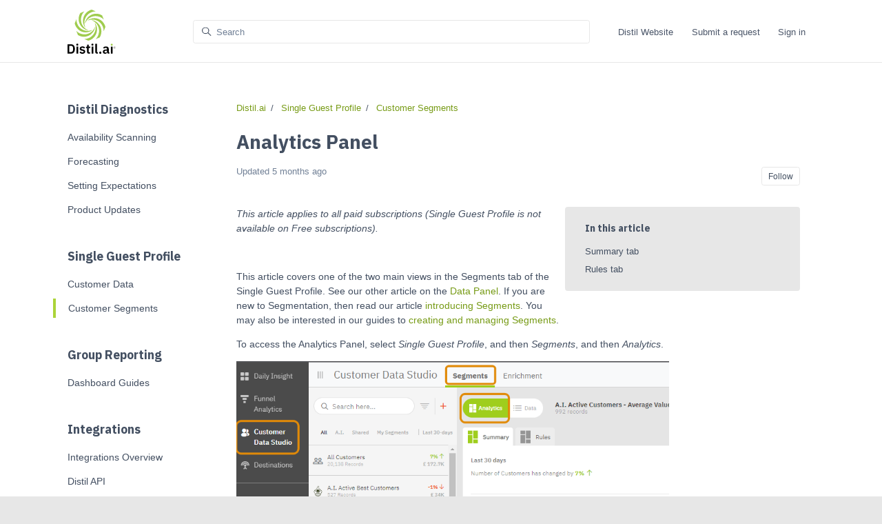

--- FILE ---
content_type: text/html; charset=utf-8
request_url: https://help.distil.ai/hc/en-gb/articles/10005967088285-Analytics-Panel
body_size: 8037
content:
<!DOCTYPE html>
<html dir="ltr" lang="en-GB">
<head>
  <meta charset="utf-8" />
  <!-- v26850 -->


  <title>Analytics Panel &ndash; Distil.ai</title>

  

  <meta name="description" content="This article applies to all paid subscriptions (Single Guest Profile is not available on Free subscriptions).   This article covers one..." /><meta property="og:image" content="https://help.distil.ai/hc/theming_assets/01HZPTKMBCTBX6GMG1H4FWZ6N3" />
<meta property="og:type" content="website" />
<meta property="og:site_name" content="Distil.ai" />
<meta property="og:title" content="Analytics Panel" />
<meta property="og:description" content="This article applies to all paid subscriptions (Single Guest Profile is not available on Free subscriptions).
 
This article covers one of the two main views in the Segments tab of the Single Guest..." />
<meta property="og:url" content="https://help.distil.ai/hc/en-gb/articles/10005967088285-Analytics-Panel" />
<link rel="canonical" href="https://help.distil.ai/hc/en-gb/articles/10005967088285-Analytics-Panel">
<link rel="alternate" hreflang="en-gb" href="https://help.distil.ai/hc/en-gb/articles/10005967088285-Analytics-Panel">
<link rel="alternate" hreflang="x-default" href="https://help.distil.ai/hc/en-gb/articles/10005967088285-Analytics-Panel">

  <link rel="stylesheet" href="//static.zdassets.com/hc/assets/application-f34d73e002337ab267a13449ad9d7955.css" media="all" id="stylesheet" />
  <link rel="stylesheet" type="text/css" href="/hc/theming_assets/11121739/360003348778/style.css?digest=21733816201116">

  <link rel="icon" type="image/x-icon" href="/hc/theming_assets/01HZPTKM6HS6R245S29VBW4H8Y">

    <script async src="https://www.googletagmanager.com/gtag/js?id=G-T6PHFXJWPN"></script>
<script>
  window.dataLayer = window.dataLayer || [];
  function gtag(){dataLayer.push(arguments);}
  gtag('js', new Date());
  gtag('config', 'G-T6PHFXJWPN');
</script>


  <!-- Hotjar Tracking Code for https://help.distil.ai/ -->
<script>
    (function(h,o,t,j,a,r){
        h.hj=h.hj||function(){(h.hj.q=h.hj.q||[]).push(arguments)};
        h._hjSettings={hjid:6493073,hjsv:6};
        a=o.getElementsByTagName('head')[0];
        r=o.createElement('script');r.async=1;
        r.src=t+h._hjSettings.hjid+j+h._hjSettings.hjsv;
        a.appendChild(r);
    })(window,document,'https://static.hotjar.com/c/hotjar-','.js?sv=');
</script>

<meta content="width=device-width, initial-scale=1.0" name="viewport" />
<script type="text/javascript">
  var locale = "en-gb";
  var pluginTranslations = {
    previousArticle: "Previous article",
    nextArticle: "Next article",
  };
</script>
<script type="text/javascript" src="/hc/theming_assets/01HZPTKEZ10AQYW2JN5NFXAZJN"></script>
<script type="text/javascript" defer src="/hc/theming_assets/01HZPTKGPNDWSJG62SW0A9QPDS"></script>

  <link href="https://fonts.googleapis.com/css2?family=Muli:wght@400;500;700&display=swap" rel="stylesheet">



  
</head>
<body class="">
  
  
  

  <a class="sr-only sr-only-focusable" tabindex="1" href="#page-container">
  Skip to main content
</a>



<div class="layout flex flex-column min-h-screen">
  <header class="header border-bottom sticky-header fixed-header" id="header">
    <nav class="navbar font-size-md container h-full navbar-light" role="navigation" itemscope itemtype="http://schema.org/SiteNavigationElement">
      <a class="navbar-brand inline-flex align-items-center mr-auto hover:no-underline" title="Home" href="/hc/en-gb">
        <img class="block img-fluid" id="logo" src="/hc/theming_assets/01HZPTKMBCTBX6GMG1H4FWZ6N3" alt="Distil.ai Help Centre home page">
        
      </a>
      <button class="navbar-toggle ml-2" data-toggle="collapse" data-target="#primary-nav" aria-controls="primary-nav" aria-expanded="false" aria-label="Toggle navigation menu">
        <span></span>
      </button>
      <div class="search flex-1 max-w-sm mx-6">
        
          <form role="search" class="form-field border border-radius bg-white mb-0 transition" data-search="" data-instant="true" autocomplete="off" action="/hc/en-gb/search" accept-charset="UTF-8" method="get"><input type="hidden" name="utf8" value="&#x2713;" autocomplete="off" /><input type="search" name="query" id="query" placeholder="Search" autocomplete="off" aria-label="Search" /></form>
        
        <svg class="search-icon transition" xmlns="http://www.w3.org/2000/svg" focusable="false" viewBox="0 0 12 12" aria-hidden="true">
          <circle cx="4.5" cy="4.5" r="4" fill="none" stroke="currentColor"/>
          <path stroke="currentColor" stroke-linecap="round" d="M11 11L7.5 7.5"/>
        </svg>
      </div>
      <div class="flex align-items-center ml-auto md:ml-0">
        <ul class="nav nav-menu text-center collapse md:flex" id="primary-nav">
          
            <li class="nav-item">
              <a class="nav-link" href="https://distil.ai/?utm_source=helpdesk&amp;utm_medium=home_link" target="_blank">
                
                  Distil Website
                
              </a>
            </li>
          
          
          
            <li class="nav-item">
              <a class="nav-link" href="/hc/en-gb/requests/new">Submit a request</a>
            </li>
          
          
            <li class="nav-item">
              <a class="nav-link" rel="nofollow" data-auth-action="signin" title="Opens a dialogue" role="button" href="https://distilai.zendesk.com/access?brand_id=360003348778&amp;return_to=https%3A%2F%2Fhelp.distil.ai%2Fhc%2Fen-gb%2Farticles%2F10005967088285-Analytics-Panel">
                Sign in
              </a>
            </li>
          
        </ul>
        
      </div>
    </nav>
  </header>

  <main role="main">
    <div class="container flex flex-1" id="page-container">
  <div class="row row-lg flex flex-1">
    <div class="col hidden md:block sidebar max-w-12 bg-gray-100 -mb-6">
      <div class="max-w-12" id="category-tree"></div>
    </div>
    <article class="col" itemscope itemtype="http://schema.org/Article">
      <div class="px-5">
        <nav class="font-size-md mt-8">
          <ol class="breadcrumbs">
  
    <li title="Distil.ai">
      
        <a href="/hc/en-gb">Distil.ai</a>
      
    </li>
  
    <li title="Single Guest Profile">
      
        <a href="/hc/en-gb/categories/9852887393437-Single-Guest-Profile">Single Guest Profile</a>
      
    </li>
  
    <li title="Customer Segments">
      
        <a href="/hc/en-gb/sections/9852952415773-Customer-Segments">Customer Segments</a>
      
    </li>
  
</ol>

        </nav>
        <header class="mb-6">
          <h1 title="Analytics Panel" itemprop="name">
            Analytics Panel
            
          </h1>
          <div class="flex">
            <div class="media">
              
              <div class="media-body font-size-md align-self-center">
                
                <ul class="list-divider">
                  <li class="text-gray-600">
                    
                      Updated
                      <time datetime="2025-08-05T13:11:07Z" title="2025-08-05T13:11:07Z" data-datetime="relative">05 August 2025 13:11</time>
                    
                  </li>
                  
                    
                </ul>
              </div>
              
                <div class="subscribe-article">
                  <div data-helper="subscribe" data-json="{&quot;item&quot;:&quot;article&quot;,&quot;url&quot;:&quot;/hc/en-gb/articles/10005967088285-Analytics-Panel/subscription.json&quot;,&quot;follow_label&quot;:&quot;Follow&quot;,&quot;unfollow_label&quot;:&quot;Unfollow&quot;,&quot;following_label&quot;:&quot;Following&quot;,&quot;can_subscribe&quot;:true,&quot;is_subscribed&quot;:false}"></div>
                </div>
              
            </div>
          </div>
        </header>

        <section class="content" itemprop="articleBody">
          
            <div id="table-of-contents" data-element="table-of-contents" data-template="table-of-contents"></div>
          
          <p><em>This article applies to all paid subscriptions (Single Guest Profile is not available on Free subscriptions).</em></p>
<p> </p>
<p>This article covers one of the two main views in the Segments tab of the Single Guest Profile. See our other article on the <a href="/hc/en-gb/articles/10005980978589" target="_self">Data Panel</a>. If you are new to Segmentation, then read our article <a href="/hc/en-gb/articles/10005570432413" target="_self">introducing Segments</a>. You may also be interested in our guides to <a href="/hc/en-gb/articles/10005931259933" target="_self">creating and managing Segments</a>.</p>
<p>To access the Analytics Panel, select <em>Single Guest Profile</em>, and then <em>Segments</em>, and then <em>Analytics</em>.</p>
<p><img src="/hc/article_attachments/10348367299101" width="628" height="295"></p>
<p>To see information about a different Segment, simply select the Segment from the list on the left.</p>
<h2 id="h_01K1X5N9WD7CKM02MXHCRA7NX4">Summary tab</h2>
<p>The <em>Summary</em> tab displays key information about the selected Segment, in easy-to-digest graphics and numerical analysis. The majority of this information needs no further explanation.</p>
<p>In the top right of the view is text stating whether you are trying to <em>Grow</em> or <em>Shrink</em> this Segment. For Segments that you have created, you can change your goals by <a href="/hc/en-gb/articles/10005931259933" target="_self">editing the Segment</a>. </p>
<p>The large <em>Segment Growth</em> graph on the lower right is interactive: hover the cursor over the graph to view values for specific days.</p>
<h2 id="h_01K1X5N9WDZMC0A3R6Z8DHCHD2">Rules tab</h2>
<p>Select a Segment, and then click the <em>Rules</em> tab to see how Customers are selected for this Segment.</p>
<p>If you need to edit the rules for a Segment, see out guide to <a href="/hc/en-gb/articles/10005931259933" target="_self">creating and managing Segments</a>.</p>
<p>While you can't edit <a href="/hc/en-gb/articles/9852985517085" target="_self">AI Segments</a>, you can use the Rules tab to understand how they work.</p>
          
        </section>

        
          <div class="my-8" id="article-navigation"></div>
        

        

        
          
            <div class="flex py-4 my-4">
              <p>
                Was this article helpful?
              </p>
              <div class="mx-2" role="group">
                <button type="button" class="not-a-button text-primary font-medium cursor-pointer" data-auth-action="signin" aria-label="This article was helpful" aria-pressed="false">Yes</button>
                <button type="button" class="not-a-button text-primary font-medium cursor-pointer ml-2" data-auth-action="signin" aria-label="This article was not helpful" aria-pressed="false">No</button>
              </div>
            </div>
          
        

        <footer class="row">
          
            <div class="sm:col mb-4">
              <div data-recent-articles></div>
            </div>
          
          
            <div class="sm:col mb-4">
              
  <section class="related-articles">
    
      <h2 class="related-articles-title">Related articles</h2>
    
    <ul>
      
        <li>
          <a href="/hc/en-gb/related/click?data=[base64]%3D--c38731e1920908eb3e4111eb1bedce636f90a1ff" rel="nofollow">Data Panel</a>
        </li>
      
        <li>
          <a href="/hc/en-gb/related/click?data=[base64]%3D--19b335fdcb7db25500a5c2d8900ffd87efae3614" rel="nofollow">AI Segments</a>
        </li>
      
        <li>
          <a href="/hc/en-gb/related/click?data=[base64]%3D--1cd83a9cb6370de61313133c97e853d0f1ca51f2" rel="nofollow">Using Integrations as Data Sources</a>
        </li>
      
        <li>
          <a href="/hc/en-gb/related/click?data=[base64]%3D--0d0d706fe3edd6532ef8f8be6c94b07ab28e8372" rel="nofollow">Website Performance Comparison Dashboard Guide</a>
        </li>
      
        <li>
          <a href="/hc/en-gb/related/click?data=[base64]%3D%3D--42fc755c27ac35a55969ee733f41890152c7a65d" rel="nofollow">Introduction to the Analytics Portal</a>
        </li>
      
    </ul>
  </section>


            </div>
          
        </footer>

        
          <section id="comments" itemscope itemtype="http://schema.org/UserComments">
            <header class="py-2">
              <h3>
                Comments
              </h3>
              <div class="flex justify-content-between align-items-baseline text-gray-600">
                <p>
                  0 comments
                </p>
                
              </div>
            </header>
            
            
            
            <p class="text-gray-600 mt-4 font-size-md">
              Article is closed for comments.
            </p>
          </section>
        

        
          <div class="flex flex-column align-items-center justify-content-center border-top my-8">
            <h3 class="font-medium mt-7 mb-5">
              
                Still have questions?
              
            </h3>
            
            
              <a class="button button-primary button-lg" href="/hc/en-gb/requests/new">
                
                  Contact us
                
              </a>
            
          </div>
        

      </div>
    </article>
  </div>
</div>

<script type="text/javascript">
  document.documentElement.classList.add('article-page');
  document.documentElement.classList.add('article-' + 10005967088285);
</script>

<script type="text/javascript" defer src="/hc/theming_assets/01HZPTKGH338W579EYMN8QCYP8"></script>

<script type="text/javascript">
  ready(function() {
    var categoryTree = document.getElementById('category-tree');
    if (!categoryTree) {
      return;
    }

    Util.get(['articles', 'sections', 'categories']).then(function(collection) {

      var activeSection = collection.sections.filter(function(section) {
        return section.id === 9852952415773;
      })[0];

      var activeCategory = collection.categories.filter(function(category) {
        return category.id === activeSection['category_id'];
      })[0];

      new Sections(categoryTree, {
        collection: collection,
        template: 'category-tree',
        templateData: {
          activeCategory: activeCategory ? activeCategory.id : null,
          activeSection: activeSection ? activeSection.id : null,
        }
      });
    });
  });
</script>

<script type="text/javascript">
  ready(function() {
    var articleNavigation = document.getElementById('article-navigation');
    new ArticleNavigation(articleNavigation, {
      articleId: 10005967088285,
      sectionId: 9852952415773
    });
  });
</script>
  </main>

    <footer class="footer py-4 mt-6 border-top" id="footer">
    <div class="container flex w-full">
      <nav class="nav w-full align-items-center justify-content-between navbar-light">
        <a class="nav-link" title="Home" href="/hc/en-gb">
          Distil.ai
        </a>
        
        
          
          
          
            <a class="nav-link" href="https://www.linkedin.com/company/distilai/">
              <svg class="fill-current" width="20" height="20" focusable="false" viewBox="0 0 12 12" xmlns="http://www.w3.org/2000/svg">
                <path d="M10.8 0A1.2 1.2 0 0112 1.2v9.6a1.2 1.2 0 01-1.2 1.2H1.2A1.2 1.2 0 010 10.8V1.2A1.2 1.2 0 011.2 0h9.6zM8.09 4.356a1.87 1.87 0 00-1.598.792l-.085.133h-.024v-.783H4.676v5.727h1.778V7.392c0-.747.142-1.47 1.068-1.47.913 0 .925.854.925 1.518v2.785h1.778V7.084l-.005-.325c-.05-1.38-.456-2.403-2.13-2.403zm-4.531.142h-1.78v5.727h1.78V4.498zm-.89-2.846a1.032 1.032 0 100 2.064 1.032 1.032 0 000-2.064z"></path>
              </svg>
            </a>
          
        
        
      </nav>
    </div>
  </footer>
</div>

<script type="text/javascript" src="/hc/theming_assets/01HZPTKC30Z63WX2RGMY5H7QTM"></script>







<script type="text/html" id="tmpl-table-of-contents">
  <% if (items.length > 1) { %>
    <div class="bg-gray-100 border border-radius px-5 mb-5 float-right w-full md:ml-5 md:px-6 md:col-5 lg:col-6 xl:col-5">
      
        <p class="h5">
          
            In this article
          
        </p>
      
      <ul class="list-unstyled font-size-md mb-5">
        <% items.forEach(function(item) { %>
          <li class="list-item">
            <a class="block text-base hover:no-underline" href="<%= item.html_url %>">
              <%= item.name %>
            </a>
          </li>
        <% }); %>
      </ul>
    </div>
  <% } %>
</script>


<script type="text/html" id="tmpl-category-tree">
  <% if (categories.length) { %>
    <ul class="list-unstyled my-8">
      <% categories.forEach(function(category, index) { %>
        <li>
          <h3 class="mt-7">
            <a class="text-inherit hover:no-underline" href="<%= category.html_url %>">
              <%= category.name %>
            </a>
          </h3>
          <ul class="list-unstyled my-4">
            <% category.children.slice(0, 5).forEach(function(section) { %>
              <li class="my-2<% if (section.id === activeSection) { %> border-left border-left-4 border-primary -ml-5 pl-5<% } %>">
                <a class="block py-1 text-base hover:no-underline<% if (section.id === activeSection) { %> -ml-1<% } %>" href="<%= section.html_url %>">
                  <%= section.name %>
                </a>
              </li>
            <% }); %>
          </ul>
          <% if (category.children.length > 5) { %>
            <p>
              <a class="font-medium block py-1 text-primary hover:no-underline" href="<%= category.html_url %>">
                Show all <%= category.children.length %> sections
              </a>
            </p>
          <% } %>
        </li>
      <% }); %>
    </ul>
  <% } %>
</script>


  <!-- / -->

  
  <script src="//static.zdassets.com/hc/assets/en-gb.90127aaf1e44f1f99743.js"></script>
  

  <script type="text/javascript">
  /*

    Greetings sourcecode lurker!

    This is for internal Zendesk and legacy usage,
    we don't support or guarantee any of these values
    so please don't build stuff on top of them.

  */

  HelpCenter = {};
  HelpCenter.account = {"subdomain":"distilai","environment":"production","name":"Distil.ai"};
  HelpCenter.user = {"identifier":"da39a3ee5e6b4b0d3255bfef95601890afd80709","email":null,"name":"","role":"anonymous","avatar_url":"https://assets.zendesk.com/hc/assets/default_avatar.png","is_admin":false,"organizations":[],"groups":[]};
  HelpCenter.internal = {"asset_url":"//static.zdassets.com/hc/assets/","web_widget_asset_composer_url":"https://static.zdassets.com/ekr/snippet.js","current_session":{"locale":"en-gb","csrf_token":null,"shared_csrf_token":null},"usage_tracking":{"event":"article_viewed","data":"BAh7CDoLbG9jYWxlSSIKZW4tZ2IGOgZFVDoPYXJ0aWNsZV9pZGwrCJ0qHbIZCToKX21ldGF7DDoPYWNjb3VudF9pZGkDS7SpOhNoZWxwX2NlbnRlcl9pZGwrCBHf6GABBDoNYnJhbmRfaWRsKwgqKd/RUwA6DHVzZXJfaWQwOhN1c2VyX3JvbGVfbmFtZUkiDkFOT05ZTU9VUwY7BlQ7AEkiCmVuLWdiBjsGVDoaYW5vbnltb3VzX3RyYWNraW5nX2lkMA==--695fa1a1067feff5f0f754d9a40fd594ed61be61","url":"https://help.distil.ai/hc/activity"},"current_record_id":"10005967088285","current_record_url":"/hc/en-gb/articles/10005967088285-Analytics-Panel","current_record_title":"Analytics Panel","current_text_direction":"ltr","current_brand_id":360003348778,"current_brand_name":"Distil.ai","current_brand_url":"https://distilai.zendesk.com","current_brand_active":true,"current_path":"/hc/en-gb/articles/10005967088285-Analytics-Panel","show_autocomplete_breadcrumbs":true,"user_info_changing_enabled":false,"has_user_profiles_enabled":true,"has_end_user_attachments":true,"user_aliases_enabled":false,"has_anonymous_kb_voting":false,"has_multi_language_help_center":true,"show_at_mentions":false,"embeddables_config":{"embeddables_web_widget":false,"embeddables_help_center_auth_enabled":false,"embeddables_connect_ipms":false},"answer_bot_subdomain":"static","gather_plan_state":"cancelled","has_article_verification":false,"has_gather":false,"has_ckeditor":false,"has_community_enabled":false,"has_community_badges":false,"has_community_post_content_tagging":false,"has_gather_content_tags":false,"has_guide_content_tags":true,"has_user_segments":true,"has_answer_bot_web_form_enabled":false,"has_garden_modals":false,"theming_cookie_key":"hc-da39a3ee5e6b4b0d3255bfef95601890afd80709-2-preview","is_preview":false,"has_search_settings_in_plan":true,"theming_api_version":2,"theming_settings":{"color_primary":"rgba(171, 212, 57, 1)","color_primary_inverse":"rgba(220, 220, 220, 1)","color_heading":"rgba(67, 79, 97, 1)","color_text":"rgba(67, 79, 97, 1)","color_link":"rgba(119, 155, 22, 1)","color_border":"rgba(231, 231, 231, 1)","color_button_outline_primary":"rgba(41, 171, 222, 1)","color_outline":"rgba(162, 73, 77, .25)","bg_color":"#fff","bg_color_boxed":"rgba(231, 231, 231, 1)","bg_color_header":"rgba(255, 255, 255, 1)","color_hero_heading":"rgba(67, 79, 97, 1)","bg_color_hero":"rgba(255, 255, 255, 1)","bg_color_secondary_hero":"rgba(255, 255, 255, 1)","color_note":"rgba(41, 171, 222, 1)","color_warning":"rgba(236, 120, 100, 1)","color_gray_100":"rgba(231, 231, 231, 1)","bg_color_footer":"#fff","heading_font":"'Muli', -apple-system, BlinkMacSystemFont, 'Segoe UI', Helvetica, Arial, sans-serif","text_font":"-apple-system, BlinkMacSystemFont, 'Segoe UI', Helvetica, Arial, sans-serif","code_font":"SFMono-Regular, Menlo, Monaco, Consolas, 'Liberation Mono', 'Courier New', monospace","base_font_size":"14px","favicon":"/hc/theming_assets/01HZPTKM6HS6R245S29VBW4H8Y","logo":"/hc/theming_assets/01HZPTKMBCTBX6GMG1H4FWZ6N3","logo_height":64,"tagline":"","homepage_background_image":"/hc/theming_assets/01HZPTKMHMGPZ53AK2NGK713GP","bg_opacity_hero":0,"homepage_background_overlay":false,"community_background_image":"/hc/theming_assets/01HZPTKNWQVFWK3X192FKC5P0Z","community_bg_opacity_hero":0,"community_background_overlay":false,"instant_search":true,"scoped_kb_search":true,"scoped_community_search":true,"search_placeholder":"","boxed_layout":false,"show_notification":false,"notification_content":"","show_cta":true,"cta_element_heading":"Still have questions?","cta_element_body":"","cta_element_link_text":"Contact us","fixed_header":true,"sticky_header":true,"header_height":91,"light_links_header":false,"light_links_fixed_header":false,"website_link_text":"Distil Website","website_link_url":"https://distil.ai/?utm_source=helpdesk\u0026utm_medium=home_link","show_submit_a_request_link":true,"show_community_link":false,"show_user_name":true,"hero_element_heading":"How can we help?","show_promoted_articles":true,"show_article_author":false,"show_follow_article":true,"show_article_voting":true,"show_article_sharing":false,"share_title":"","show_recently_viewed_articles":true,"show_related_articles":true,"show_article_comments":true,"show_table_of_contents":true,"table_of_contents_heading":"In this article","show_article_navigation":true,"previous_article_title":"Previous article","next_article_title":"Next article","note_title":"Note","warning_title":"Warning","enable_lightboxes":false,"enable_video_player":false,"show_follow_section":true,"show_follow_topic":true,"show_follow_post":true,"show_post_sharing":true,"light_links_footer":false,"show_social_links":true,"facebook_link":"","twitter_link":"","linkedin_link":"https://www.linkedin.com/company/distilai/","show_credit_link":false,"use_translations":false},"has_pci_credit_card_custom_field":false,"help_center_restricted":false,"is_assuming_someone_else":false,"flash_messages":[],"user_photo_editing_enabled":true,"user_preferred_locale":"en-gb","base_locale":"en-gb","login_url":"https://distilai.zendesk.com/access?brand_id=360003348778\u0026return_to=https%3A%2F%2Fhelp.distil.ai%2Fhc%2Fen-gb%2Farticles%2F10005967088285-Analytics-Panel","has_alternate_templates":false,"has_custom_statuses_enabled":true,"has_hc_generative_answers_setting_enabled":true,"has_generative_search_with_zgpt_enabled":false,"has_suggested_initial_questions_enabled":false,"has_guide_service_catalog":true,"has_service_catalog_search_poc":false,"has_service_catalog_itam":false,"has_csat_reverse_2_scale_in_mobile":false,"has_knowledge_navigation":false,"has_unified_navigation":false,"has_unified_navigation_eap_access":false,"has_csat_bet365_branding":false,"version":"v26850","dev_mode":false};
</script>

  
  
  <script src="//static.zdassets.com/hc/assets/hc_enduser-be182e02d9d03985cf4f06a89a977e3d.js"></script>
  <script type="text/javascript" src="/hc/theming_assets/11121739/360003348778/script.js?digest=21733816201116"></script>
  
</body>
</html>

--- FILE ---
content_type: application/javascript
request_url: https://help.distil.ai/hc/theming_assets/01HZPTKGPNDWSJG62SW0A9QPDS
body_size: 5912
content:
/* plugin-collapse.js */
!function(){"use strict";var t="collapse",e="is-active",i="is-visible",s="collapse",l="collapsing",a="is-hidden",r={SHOW:t+".show",SHOWN:t+".shown",HIDE:t+".hide",HIDDEN:t+".hidden"},n='[data-toggle="collapse"]';window.Collapse=Util.createPlugin({defaults:{parent:!1,toggle:!0},optionTypes:{parent:"(string|element|boolean)",toggle:"boolean"},initialize:function(t){this._isTransitioning=!1,this._parent=t.parent?this._getParent():null,this._triggerArray=[].slice.call(document.querySelectorAll(n+'[href="#'+this.el.id+'"],'+n+'[data-target="#'+this.el.id+'"]'));for(var e=this,i=[].slice.call(document.querySelectorAll(n)),s=0,l=i.length;s<l;s++){var a=Util.getSelectorFromElement(i[s]),r=[].slice.call(document.querySelectorAll(a)).filter(function(t){return t===e.el});null!==a&&r.length>0&&(this._selector=a)}t.parent||this._addAriaAndCollapsedClass(this.el,this._triggerArray),t.toggle&&this.toggle()},_getTargetFromElement:function(t){var e=Util.getSelectorFromElement(t);return e?document.querySelector(e):null},_getParent:function(){var t;if(t=Util.isElement(this.options.parent)?this.options.parent:document.querySelector(this.options.parent))for(var e=n+'[data-parent="'+this.options.parent+'"]',i=[].slice.call(t.querySelectorAll(e)),s=0;s<i.length;s++)this._addAriaAndCollapsedClass(this._getTargetFromElement(i[s]),[i[s]]);return t},_addAriaAndCollapsedClass:function(t,s){var l=t.classList.contains(i);s.length&&s.forEach(function(t){t.classList.toggle(e,l),t.classList.toggle(a,!l),t.setAttribute("aria-expanded",l)})},_setTransitioning:function(t){this._isTransitioning=t},toggle:function(){this.el.classList.contains(i)?this.hide():this.show()},show:function(){if(!this._isTransitioning&&!this.el.classList.contains(i)){var n,o=this.options;this._parent&&0===(n=[].slice.call(this._parent.querySelectorAll("."+i+", ."+l)).filter(function(t){return"string"==typeof o.parent?t.getAttribute("data-parent")===o.parent:t.classList.contains(s)})).length&&(n=null);var c=Util.triggerEvent(this.el,r.SHOW,{relatedTargets:this._triggerArray});if(!c||!c.defaultPrevented){n&&n.forEach(function(e){var i=dataStorage.get(e,t);i?i.hide():dataStorage.put(e,t,new Collapse(e))}),this.el.classList.remove(s),this.el.classList.add(l),this.el.style.height="0px",this._triggerArray.length&&this._triggerArray.forEach(function(t){t.classList.add(e);var i=t.getAttribute("data-active-class");i&&t.classList.add.apply(t.classList,i.split(" ")),t.classList.remove(a),t.setAttribute("aria-expanded","true")}),this._setTransitioning(!0);var h=function(){this.el.classList.remove(l),this.el.classList.add(s),this.el.classList.add(i),this.el.style.height="",this._setTransitioning(!1),Util.triggerEvent(this.el,r.SHOWN,{relatedTargets:this._triggerArray})}.bind(this);Util.onTransitionEnd(this.el,h),this.el.style.height=this.el.scrollHeight+"px"}}},hide:function(){if(!this._isTransitioning&&this.el.classList.contains(i)){var t=Util.triggerEvent(this.el,r.HIDE,{relatedTargets:this._triggerArray});if(!t||!t.defaultPrevented){if(this.el.style.height=this.el.getBoundingClientRect().height+"px",this.el.classList.add(l),this.el.classList.remove(s),this.el.classList.remove(i),this._triggerArray.length>0)for(var n=0;n<this._triggerArray.length;n++){var o=this._triggerArray[n],c=Util.getSelectorFromElement(o);null!==c&&[].slice.call(document.querySelectorAll(c)).forEach(function(t){if(!t.classList.contains(i)){o.classList.add(a),o.classList.remove(e);var s=o.getAttribute("data-active-class");s&&o.classList.remove.apply(o.classList,s.split(" ")),o.setAttribute("aria-expanded","false")}})}this._setTransitioning(!0);var h=function(){this._setTransitioning(!1),this.el.classList.remove(l),this.el.classList.add(s),Util.triggerEvent(this.el,r.HIDDEN,{relatedTargets:this._triggerArray})}.bind(this);Util.onTransitionEnd(this.el,h),this.el.style.height=""}}}}),document.addEventListener("click",function(e){var i=e.target;if(i.matches(n)||(i=Util.closest(i,n))){"A"===i.tagName&&e.preventDefault();var s=Util.getSelectorFromElement(i);[].slice.call(document.querySelectorAll(s)).forEach(function(e){var i=dataStorage.get(e,t);i?i.toggle():dataStorage.put(e,t,new Collapse(e))})}},!1)}();

/* plugin-tab.js */
!function(){"use strict";var t={HIDE:"tab.hide",HIDDEN:"tab.hidden",SHOW:"tab.show",SHOWN:"tab.shown"},e="is-active",i="is-disabled",a="is-shown",s={NAV:".nav",ACTIVE:"."+e,DATA_TOGGLE:'[data-toggle="tab"]'};window.Tab=Util.createPlugin({initialize:function(t){},show:function(){if(!(this.el.parentNode&&this.el.parentNode.nodeType===Node.ELEMENT_NODE&&this.el.classList.contains(e)||this.el.classList.contains(i))){var r,l,n=Util.closest(this.el,s.NAV)||this.el.parentNode,o=Util.getSelectorFromElement(this.el);if(n&&(r=n.querySelector(s.ACTIVE)),r){var c=Util.getSelectorFromElement(r),d=document.querySelector(c);if(d&&Util.getTransitionDuration(d)&&!d.classList.contains(a))return;var u=Util.triggerEvent(r,t.HIDE,{relatedTarget:this.el})}if(!(Util.triggerEvent(this.el,t.SHOW,{relatedTarget:r}).defaultPrevented||u&&u.defaultPrevented)){this._activate(this.el,n);var v=function(){r&&Util.triggerEvent(r,t.HIDDEN,{relatedTarget:this.el}),Util.triggerEvent(this.el,t.SHOWN,{relatedTarget:r})}.bind(this);o&&(l=document.querySelector(o)),l?this._activate(l,l.parentNode,v):v()}}},_activate:function(t,e,i){var r;r=e===t.parentNode?Array.prototype.filter.call(e.children,function(t){return t.matches(s.ACTIVE)})[0]||null:e.querySelector(s.ACTIVE);var l=function(){return this._transitionComplete(t,r,i)}.bind(this);r?(Util.onTransitionEnd(r,l),r.classList.remove(a)):l()},_transitionComplete:function(t,i,s){var r;i&&(i.classList.remove(e),(r=i.getAttribute("data-active-class"))&&i.classList.remove.apply(i.classList,r.split(" ")),"tab"===i.getAttribute("role")&&i.setAttribute("aria-selected",!1)),t.classList.add(e),(r=t.getAttribute("data-active-class"))&&t.classList.add.apply(t.classList,r.split(" ")),"tab"===t.getAttribute("role")&&t.setAttribute("aria-selected",!0),Util.reflow(t),t.classList.add(a),s&&s()}}),document.addEventListener("click",function(t){var e=t.target;if(e.matches(s.DATA_TOGGLE)||(e=Util.closest(e,s.DATA_TOGGLE))){"A"===e.tagName&&t.preventDefault();var i=dataStorage.get(e,"tab");i||(i=new Tab(e),dataStorage.put(e,"tab",i)),i.show()}},!1)}();

/* plugin-table-of-contents.js */
(function(){"use strict";var a={RENDER:"tableOfContents.render"};window.TableOfContents=Util.createPlugin({defaults:{parentElement:null,selector:".content > h2",generateIds:!0,template:null},optionTypes:{parentElement:"(window|element|string|null)",selector:"string",generateIds:"boolean",template:"(string|null)"},initialize:function(b){var c=b.selector;if("string"!=typeof c)throw new TypeError("Selectors must be a string");var d=this._getParentElement(),e=d.querySelectorAll(this.options.selector);if(e){var f=["h1","h2","h3","h4","h5","h6"];this._headings=Array.prototype.slice.call(e).filter(function(c,d){if(-1!==f.indexOf(c.tagName.toLowerCase())){if(!0===b.generateIds&&!c.id&&(c.id="heading-"+ ++d,0===c.getElementsByClassName("link-anchor").length)){var e=document.createElement("A");e.className="link-anchor",e.href="#"+c.id,c.appendChild(e)}return c.id}return!1}),this.render(this._headings.map(function(a){return{html_url:"#"+a.id,name:a.childNodes[0].textContent}}))}},_getParentElement:function(){var a=this.options.parentElement;return a?Util.isElement(a)?a:"string"==typeof a?document.querySelector(a)||document:document:document},render:function(b){var c,d,e="tmpl-"+this.options.template,f=this.options.template&&document.getElementById(e);c=f&&f.innerHTML?f.innerHTML:"<% if (items.length) { %>  <ul>    <% items.forEach(function(item) { %>      <li>        <a href=\"<%= item.html_url %>\">          <%= item.name %>        </a>      </li>    <% }); %>  </ul><% } %>";var g=Util.template(c);d=g({items:b}).replace(/(^\s+|\s+$)/g,""),d?this.el.insertAdjacentHTML("afterbegin",d):this.el.remove(),Util.triggerEvent(this.el,a.RENDER,{relatedTarget:this.el})}}),window.addEventListener("load",function(){each("[data-element=\"table-of-contents\"]",function(a){new TableOfContents(a)})})})();

/* plugin-tabs.js */
!function(){"use strict";var i="is-active",t={RENDER:"tabs.render"};window.Tabs=Util.createPlugin({defaults:{initial:0,activeClass:"",template:null,templateData:{}},optionTypes:{initial:"number",activeClass:"string",template:"(string|null)",templateData:"object"},initialize:function(i){this.el.children.length&&this.render(i)},render:function(e){var a,l,n="tmpl-"+e.template,s=e.template&&document.getElementById(n),d=i;e.activeClass&&(d+=" "+e.activeClass);var r='data-toggle="tab"';e.activeClass&&(r+=' data-active-class="'+e.activeClass+'"'),a=s&&s.innerHTML?s.innerHTML:'<% if (children.length) { %>  <div class="my-6">    <ul class="nav nav-tabs" id="<%= id %>">      <% children.forEach(function(child, index) { %>        <li class="nav-item">          <a class="nav-link text-inherit font-medium<% if (initial === index ) { %> '+d+'<% } %>" role="tab" '+r+' aria-expanded="<%= initial === index %>" href="#<%= id %>-<%= index %>">            <%= child.title %>          </a>        </li>      <% }); %>    </ul>    <div class="tabs">      <% children.forEach(function(child, index) { %>        <div class="tab list-unstyled p-5 mb-4 bg-white border border-radius-bottom<% if (initial === index ) { %> '+i+'<% } %>" id="<%= id %>-<%= index %>" role="tab-panel">          <%= child.innerHTML %>        </div>      <% }); %>    </div>  </div><% } %>';var c=Util.template(a),h=[].slice.call(this.el.children).map(function(i,t){return{innerHTML:i.innerHTML,title:i.getAttribute("data-title")||"Tab "+t}}),o={id:this.id,children:h,initial:e.initial,options:e};e.templateData&&(o=Util.extend(o,e.templateData)),(l=c(o).replace(/(^\s+|\s+$)/g,""))&&this.el.insertAdjacentHTML("afterend",l);var v=this.el.nextElementSibling;this.el.classList.forEach(function(i){v.classList.add(i)}),this.el.id&&(v.id=this.el.id),Util.triggerEvent(this.el,t.RENDER,{relatedTarget:v}),this.el.remove(),this.el=v}}),window.addEventListener("load",function(){each('[data-element="tabs"]',function(i){new Tabs(i)})})}();

/* plugin-toggles.js */
!function(){"use strict";var i={RENDER:"toggles.render"};window.Toggles=Util.createPlugin({defaults:{initial:-1,accordion:!1,activeClass:"",template:null,templateData:{}},optionTypes:{initial:"number",activeClass:"string",accordion:"boolean",template:"(string|null)",templateData:"object"},initialize:function(i){this.el.children.length&&this.render(i)},render:function(t){var e,l,a="tmpl-"+this.options.template,n=this.options.template&&document.getElementById(a),s='data-toggle="collapse"';t.activeClass&&(s+=' data-active-class="'+t.activeClass+'"'),e=n&&n.innerHTML?n.innerHTML:'<% if (children.length) { %>  <div class="my-6">    <ul class="list-unstyled list-bordered border border-radius" id="<%= id %>">      <% children.forEach(function(child, index) { %>        <% var isActive = (initial === index); %>        <li class="px-5 py-1">          <a class="toggle-title font-semibold text-inherit<% if (isActive && activeClass) { %> activeClass<% } %>" '+s+' aria-expanded="<%= isActive %>" href="#<%= id %>-<%= index %>">            <%= child.title %>          </a>          <div class="collapse<% if (isActive) { %> is-visible<% } %>" id="<%= id %>-<%= index %>" <% if (parent) { %>data-parent="<%= parent %>"<% } %>>            <div class="py-4">              <%= child.innerHTML %>            </div>          </div>        </li>      <% }); %>    </ul>  </div><% } %>';var d=Util.template(e),c=[].slice.call(this.el.children).map(function(i,t){return{innerHTML:i.innerHTML,title:i.getAttribute("data-title")||"Toggle "+t}}),r={id:this.id,children:c,parent:t.accordion?"#"+this.id:null,initial:t.initial,activeClass:t.activeClass};this.options.templateData&&(r=Util.extend(r,this.options.templateData)),(l=d(r).replace(/(^\s+|\s+$)/g,""))&&this.el.insertAdjacentHTML("afterend",l);var o=this.el.nextElementSibling;this.el.classList.forEach(function(i){o.classList.add(i)}),this.el.id&&(o.id=this.el.id),Util.triggerEvent(this.el,i.RENDER,{relatedTarget:o}),this.el.remove(),this.el=o}}),window.addEventListener("load",function(){each('[data-element="toggles"]',function(i){new Toggles(i)})})}();

/* plugin-sticky.js */
(function(){"use strict";var a={INITIALIZE:"sticky.initialize",STUCK:"sticky.stuck",UNSTUCK:"sticky.unstuck",HIDDEN:"sticky.hidden",SHOWN:"sticky.shown"};window.Sticky=Util.createPlugin({defaults:{scrollElement:window,offset:0,tolerance:8,hide:!1,classNames:{sticky:"sticky-top",unstuck:"is-unstuck",stuck:"is-stuck",hidden:Util.classNames.hidden}},optionTypes:{scrollElement:"(window|element|string)",offset:"number",tolerance:"number",hide:"boolean",classNames:"(object|string)"},initialize:function(b){if(this._supportsSticky()){if("string"==typeof this.options.classNames)try{this.options.classNames=JSON.parse(this.options.classNames)}catch(a){this.options.classNames=this.defaults.classNames,console.error("Sticky: classNames option value is not valid.")}var c=this._getClassName("sticky");c&&this.el.classList.add.apply(this.el.classList,c.split(" ")),this.scrollElement=("string"==typeof b.scrollElement?document.querySelector(b.scrollElement):b.scrollElement)||window,this.lastScrollTop=this.scrollElement===window?window.scrollY||window.pageYOffset:this.scrollElement.scrollTop,this.scrolling=!1,this._addEventListeners(),this._onScroll(),Util.triggerEvent(this.el,a.INITIALIZE)}},_supportsSticky:function(){for(var a=["","-o-","-webkit-","-moz-","-ms-"],b=document.head.style,c=0;c<a.length;c+=1)b.position=a[c]+"sticky";var d=!!b.position;return b.position="",d},_addEventListeners:function(){this.scrollElement.addEventListener("scroll",this._onScroll.bind(this))},_getTopPosition:function(a){return a.getBoundingClientRect().top+(this.scrollElement.pageYOffset||document.documentElement.scrollTop)},_onScroll:function(){this.scrolling||(requestAnimationFrame(this._updateClassNames.bind(this)),this.scrolling=!0)},_updateClassNames:function(){var b=this.scrollElement===window?window.scrollY||window.pageYOffset:this.scrollElement.scrollTop,c=this._getTopPosition(this.el.parentElement),d=b>c+this.options.offset;if("undefined"!=typeof this.isStuck&&this.isStuck===d)return void(this.scrolling=!1);this.isStuck=d;var e=this._getClassName("stuck"),f=this._getClassName("unstuck");if(d?(f&&this.el.classList.remove.apply(this.el.classList,f.split(" ")),e&&this.el.classList.add.apply(this.el.classList,e.split(" "))):(e&&this.el.classList.remove.apply(this.el.classList,e.split(" ")),f&&this.el.classList.add.apply(this.el.classList,f.split(" "))),Util.triggerEvent(this.el,d?a.STUCK:a.UNSTUCK),!0===this.options.hide){var g=this._getClassName("hidden");b>this.lastScrollTop+this.options.tolerance?(g&&this.el.classList.add.apply(this.el.classList,g.split(" ")),Util.triggerEvent(this.el,a.HIDDEN)):(b<this.lastScrollTop||0>=b)&&(g&&this.el.classList.remove.apply(this.el.classList,g.split(" ")),Util.triggerEvent(this.el,a.SHOWN))}this.lastScrollTop=b,this.scrolling=!1}}),window.addEventListener("load",function(){each("[data-element=\"sticky\"]",function(a){new Sticky(a)})})})();

/* plugin-scrollspy.js */
!function(){"use strict";window.Scrollspy=Util.createPlugin({defaults:{offset:0,scrollElement:null,activeClass:Util.classNames.active},optionTypes:{offset:"number",scrollElement:"(string|element|null)",activeClass:"string"},initialize:function(){var t=this.el.querySelectorAll("a[href^='#']");if(t.length){var e=this._getScrollElement();this._scrollElement="BODY"===e.tagName?window:e,this._links=Array.prototype.slice.call(t),this._targets=this._getTargets(),this._activeTarget=null,this._addEventListeners(),this._onScroll()}else console.error("The scrollspy element does not contain any links to anchor elements.")},_getScrollElement:function(){var t=this.options.scrollElement;return t?Util.isElement(t)?t:"string"==typeof t&&document.querySelector(t)||window:window},_getTargets:function(){var t=this._scrollElement===window?document:this._scrollElement;return this._links.map(function(e){return t.querySelector(e.getAttribute("href").trim())}).filter(function(t){return t}).sort(function(t,e){return t.getBoundingClientRect().top-e.getBoundingClientRect().top})},_addEventListeners:function(){var t=this;this._scrollElement.addEventListener("scroll",this._onScroll.bind(this)),this._links.forEach(function(e){e.addEventListener("click",t._onClick.bind(t))})},_onClick:function(t){var e=t.target.href.substring(t.target.href.indexOf("#")+1),n=document.getElementById(e);n&&"function"==typeof n.scrollIntoView&&n.scrollIntoView({block:"start",inline:"nearest",behavior:"smooth"}),t.preventDefault()},_getScrollTop:function(){return this._scrollElement===window?this._scrollElement.pageYOffset:this._scrollElement.scrollTop},_getScrollHeight:function(){return this._scrollElement.scrollHeight||Math.max(document.body.scrollHeight,document.documentElement.scrollHeight)},_getOffsetHeight:function(){return this._scrollElement===window?window.innerHeight:this._scrollElement.getBoundingClientRect().height},_onScroll:function(){var t=this._getScrollTop()+this.options.offset,e=this._getScrollHeight(),n=this.options.offset+e-this._getOffsetHeight(),i=null;if(t>=n)i=this._targets[this._targets.length-1];else for(var l=this._scrollElement===window?0:this._scrollElement.getBoundingClientRect().top,s=0;s<this._targets.length;s++){var o=this._targets[s];if(o.getBoundingClientRect().top-l-this.options.offset>0){null===i&&(i=o);break}i=o}if(this._activeTarget!==i){this._activeTarget=i;var r=this.options.activeClass;this._links.forEach(function(t){t.classList.remove.apply(t.classList,r.split(" "))});var c=this._links.filter(function(t){return t.getAttribute("href")==="#"+i.id})[0];if(null!==c){c.classList.add.apply(c.classList,r.split(" "));for(var a=c.parentElement;a!==this.el;){var h=a.previousElementSibling;if(["UL","OL","NAV"].indexOf(a.tagName)>-1&&h&&"A"===h.tagName){var f=this._links.filter(function(t){return t===h});f.length&&f.classList.add.apply(f.classList,r.split(" "))}a=a.parentElement}}}}}),window.addEventListener("load",function(){each('[data-spy="scroll"]',function(t){new Scrollspy(t)})})}();

/* plugin-sections.js */
!function(){"use strict";var t={RENDER:"sections.render"};window.Sections=Util.createPlugin({defaults:{collection:{},categories:!0,categoryId:null,properties:["id","name","html_url","position","parent_section_id","category_id"],template:null,templateData:{}},optionTypes:{collection:"(string|object)",categories:"boolean",categoryId:"(string|number|null)",properties:"array",template:"(string|null)",templateData:"(string|object)"},initialize:function(t){if("string"==typeof this.options.collection)try{this.options.collection=JSON.parse(this.options.collection)}catch(t){this.options.collection=this.defaults.collection,console.error("Sections: collection option value is not valid.")}if("string"==typeof this.options.templateData)try{this.options.templateData=JSON.parse(this.options.templateData)}catch(t){this.options.templateData=this.defaults.templateData,console.error("Sections: templateData option value is not valid.")}Object.keys(t.collection).length?this.render(this.structureCollection(t.collection)):this.getSections().then(this.render.bind(this))},getSections:function(){var t=this.options,e="/api/v2/help_center/"+Util.locale;return null!==t.categoryId&&(e+="/categories/"+t.categoryId),e+="/sections.json",!0===t.categories&&(e+="?include=categories"),Util.request(e,t.properties).then(this.structureCollection.bind(this))},structureCollection:function(t){var e=t.categories||[],i=t.sections||[];return i.forEach(function(t){for(var i=0;i<e.length;i++)if(e[i].children=e[i].children||[],t.category_id===e[i].id){e[i].children.push(t);break}}),{sections:i,categories:e=e.filter(function(t){return t.children&&t.children.length})}},render:function(e){var i,o,n="tmpl-"+this.options.template,s=this.options.template&&document.getElementById(n);i=s&&s.innerHTML?s.innerHTML:'<% if (sections.length) { %>  <ul class="list-unstyled">    <% sections.forEach(function(section) { %>      <li class="list-item" id="<%= section.id %>">        <a href="<%= section.html_url %>">          <%= section.name %>        </a>      </li>    <% }); %>  </ul><% } %>';var l=Util.template(i),c=e;this.options.templateData&&(c=Util.extend(c,this.options.templateData)),(o=l(c).replace(/(^\s+|\s+$)/g,""))?this.el.insertAdjacentHTML("afterbegin",o):this.el.remove(),Util.triggerEvent(this.el,t.RENDER,{relatedTarget:this.el,categories:e.categories,sections:e.sections,options:this.options})}}),window.addEventListener("load",function(){each('[data-element="section-list"]',function(t){new Sections(t)})})}();

/* plugin-article-navigation.js */
(function(){"use strict";var a={RENDER:"articleNavigation.render"};window.ArticleNavigation=Util.createPlugin({defaults:{collection:{},articleId:null,labels:[],properties:["id","name","title","html_url","position","promoted","draft","section_id","category_id"],template:null,templateData:{}},optionTypes:{collection:"object",articleId:"(string|number|null)",labels:"array",properties:"array",template:"(string|null)",templateData:"(string|object)"},initialize:function(a){if("string"==typeof this.options.templateData)try{this.options.templateData=JSON.parse(this.options.templateData)}catch(a){this.options.templateData=this.defaults.templateData,console.error("Article navigation: templateData option value is not valid.")}if(a.collection&&a.collection.hasOwnProperty("articles"))this.render(a.collection);else{if(!a.articleId)return void console.log("An article ID must be specified");this.getArticles(a.properties).then(this.render.bind(this))}},getArticles:function(a){var b=this.options,c=[],d="/api/v2/help_center/"+Util.locale+"/articles.json?include=categories,sections";return b.labels.length&&c.push("label_names="+b.labels.join(",")),c.length&&(d+="?"+c.join("&")),Util.request(d,a)},_sortArticles:function(a){var b=[];return a.categories.sort(Util.comparePosition).reverse().forEach(function(c){a.sections.sort(Util.comparePosition).reverse().forEach(function(d){if(d.category_id===c.id)for(var e,f=a.articles.length;f--;)e=a.articles[f],e.section_id===d.id&&(!0!==e.draft&&b.push(e),a.articles.splice(f,1))})}),b.reverse()},render:function(b){for(var c,d,e,f="tmpl-"+this.options.template,g=this.options.template&&document.getElementById(f),h=this.options,j=this._sortArticles(b),k=0;k<j.length;k++)if(j[k].id===h.articleId){e=k;break}c=g&&g.innerHTML?g.innerHTML:"<% if (previousArticle || nextArticle) { %><div class=\"row\"><% if (previousArticle) { %><div class=\"sm:col\">"+(window.pluginTranslations.previousArticle?"<h4 class=\"mb-2\">"+window.pluginTranslations.previousArticle+"</h4>":"")+"<a href=\"<%= previousArticle.html_url %>\"><%= previousArticle.title %></a></div><% } %><% if (nextArticle) { %><div class=\"sm:col text-right<% if (!previousArticle) { %> sm:col-offset-6<% } %>\">"+(window.pluginTranslations.nextArticle?"<h4 class=\"mb-2\">"+window.pluginTranslations.nextArticle+"</h4>":"")+"<a href=\"<%= nextArticle.html_url %>\"><%= nextArticle.title %></a></div><% } %></div><% } %>";var l=Util.template(c),m={currentArticle:j[e],previousArticle:0<=e-1?j[e-1]:null,nextArticle:e+1<j.length?j[e+1]:null};this.options.templateData&&(m=Util.extend(m,this.options.templateData)),d=l(m).replace(/(^\s+|\s+$)/g,""),d?this.el.insertAdjacentHTML("afterbegin",d):this.el.remove(),Util.triggerEvent(this.el,a.RENDER,{relatedTarget:this.el,articles:j})}}),window.addEventListener("load",function(){each("[data-element=\"article-navigation\"]",function(a){new ArticleNavigation(a)})})})();

--- FILE ---
content_type: image/svg+xml
request_url: https://help.distil.ai/hc/theming_assets/01HZPTKMBCTBX6GMG1H4FWZ6N3
body_size: 2155
content:
<?xml version="1.0" encoding="utf-8"?>
<!-- Generator: Adobe Illustrator 25.2.2, SVG Export Plug-In . SVG Version: 6.00 Build 0)  -->
<svg version="1.1" id="Layer_1" xmlns="http://www.w3.org/2000/svg" xmlns:xlink="http://www.w3.org/1999/xlink" x="0px" y="0px"
	 viewBox="0 0 96.3 87.6" style="enable-background:new 0 0 96.3 87.6;" xml:space="preserve">
<style type="text/css">
	.st0{fill:#9FCC4E;}
	.st1{fill:#000000;}
</style>
<g>
	<g>
		<path class="st0" d="M53.9,39.7c0.7-1.7,1.2-3.6,1.5-5.5l-0.7,1c0,0.1-0.1,0.2-0.1,0.3c-1.2,2.6-2.8,5-4.7,6.9
			c-3.3,3.3-7.6,5.5-12.1,6.3c-4.1,0.7-8.5,0.3-12.7-1.4c-2.9-1.2-5.4-2.9-7.4-5c-0.1-0.1-0.1-0.1-0.2-0.2l3.4,8.2
			c1,0.6,2.1,1.2,3.2,1.7c2.7,1.1,5.7,1.8,8.8,1.8c4.5,0,8.7-1.3,12.3-3.6C49,47.6,52.1,44,53.9,39.7z"/>
		<path class="st0" d="M32.7,30.9c0.7,1.7,1.7,3.4,2.8,4.9l-0.2-1.2l0,0l0,0l0,0l0,0l0,0l0,0l0,0c-1.1-2.7-1.6-5.6-1.6-8.4
			c0-4.7,1.5-9.2,4.1-13c2.4-3.5,5.8-6.3,10-8c2.9-1.2,5.8-1.8,8.8-1.7c0.1,0,0.2,0,0.2,0L48.6,0c-1.2,0.3-2.3,0.6-3.5,1.1
			c-2.7,1.1-5.2,2.8-7.4,5c-3.2,3.2-5.2,7.1-6.1,11.2C30.5,21.8,30.9,26.6,32.7,30.9z"/>
		<path class="st0" d="M53.9,22.1c-1.7-0.7-3.6-1.2-5.5-1.5l1,0.7h0.1c0,0,0.1,0,0.1,0.1c2.7,1.2,5,2.8,7,4.8
			c3.3,3.3,5.5,7.6,6.3,12.1c0.7,4.1,0.3,8.5-1.4,12.7c-1.2,2.9-2.9,5.4-5,7.4c-0.1,0.1-0.1,0.1-0.2,0.2l8.2-3.4
			c0.6-1,1.2-2.1,1.7-3.2c1.1-2.7,1.7-5.7,1.8-8.8c0-4.5-1.3-8.7-3.6-12.3C61.8,27,58.2,23.9,53.9,22.1z"/>
		<path class="st0" d="M36.3,39.7c1.7,0.7,3.6,1.2,5.5,1.5l-1-0.7l0,0c0,0,0,0-0.1,0s-0.1-0.1-0.2-0.1c-2.7-1.2-5-2.8-6.9-4.7
			c-3.3-3.3-5.5-7.6-6.3-12.1c-0.7-4.1-0.3-8.5,1.4-12.7c1.2-2.9,2.9-5.4,5-7.4c0.1-0.1,0.1-0.1,0.2-0.2l-8.2,3.4
			c-0.6,1-1.2,2.1-1.7,3.2c-1.1,2.7-1.7,5.7-1.7,8.8c0,4.5,1.3,8.7,3.6,12.3C28.4,34.8,32,37.9,36.3,39.7z"/>
		<path class="st0" d="M76,34.4c-0.3-1.2-0.6-2.3-1.1-3.5c-1.1-2.7-2.8-5.2-5-7.4c-3.2-3.2-7.1-5.2-11.2-6.1
			c-4.5-1-9.3-0.6-13.6,1.2c-1.7,0.7-3.4,1.7-4.9,2.8l1.2-0.2l0,0l0,0l0,0c0,0,0,0,0.1,0l0,0l0,0l0,0l0,0l0,0l0,0l0,0l0,0l0,0l0,0
			c2.7-1.1,5.5-1.5,8.3-1.5c4.7,0,9.2,1.5,13,4.1c3.5,2.4,6.3,5.8,8,10c1.2,2.9,1.7,5.8,1.7,8.8c0,0.1,0,0.2,0,0.3L76,34.4z"/>
		<path class="st0" d="M31.5,44.5c4.5,1,9.3,0.6,13.6-1.2c1.7-0.7,3.4-1.7,4.9-2.8l-1.2,0.2l0,0l0,0l0,0l0,0l0,0l0,0l0,0l0,0l0,0
			l0,0l0,0c0,0,0,0-0.1,0c-2.7,1-5.5,1.5-8.2,1.5c-4.7,0-9.2-1.5-13-4.1c-3.5-2.4-6.3-5.8-8-10c-1.2-2.9-1.7-5.9-1.7-8.8
			c0-0.1,0-0.2,0-0.2l-3.4,8.2c0.3,1.2,0.6,2.3,1.1,3.5c1.1,2.7,2.8,5.2,5,7.4C23.5,41.5,27.4,43.6,31.5,44.5z"/>
		<path class="st0" d="M36.3,22.1c-0.7,1.7-1.2,3.6-1.5,5.5l0.7-1c0-0.1,0.1-0.1,0.1-0.2l0,0l0,0l0,0l0,0c1.2-2.7,2.8-5,4.8-7
			c3.3-3.3,7.6-5.5,12.1-6.3c4.1-0.7,8.5-0.3,12.7,1.4c2.9,1.2,5.4,2.9,7.4,5c0.1,0.1,0.1,0.1,0.2,0.2l-3.4-8.2
			c-1-0.6-2.1-1.2-3.2-1.7c-2.7-1.1-5.7-1.8-8.8-1.7c-4.5,0-8.7,1.3-12.3,3.6C41.2,14.2,38.1,17.8,36.3,22.1z"/>
		<path class="st0" d="M57.5,30.9c-0.7-1.7-1.7-3.4-2.8-4.9l0.2,1.2l0,0l0,0l0,0l0,0l0,0l0,0l0,0l0,0l0,0l0,0l0,0
			c1.1,2.7,1.6,5.6,1.6,8.3c0,4.7-1.5,9.2-4.1,13c-2.4,3.5-5.8,6.3-10,8c-2.9,1.2-5.8,1.8-8.8,1.7c-0.1,0-0.2,0-0.2,0l8.2,3.4
			c1.2-0.3,2.3-0.6,3.5-1.1c2.7-1.1,5.2-2.8,7.4-5c3.2-3.2,5.2-7.1,6.1-11.2C59.7,40,59.3,35.2,57.5,30.9z"/>
	</g>
	<g>
		<g>
			<path class="st1" d="M94.4,77.3c-1.1,0-2-0.9-2-2s0.9-2,2-2s2,0.9,2,2C96.3,76.4,95.5,77.3,94.4,77.3z M94.4,73.5
				c-1,0-1.8,0.8-1.8,1.8s0.8,1.8,1.8,1.8s1.8-0.8,1.8-1.8C96.2,74.3,95.4,73.5,94.4,73.5z"/>
			<g>
				<path class="st1" d="M93.4,76.4v-2.3h1c0.2,0,0.4,0,0.5,0.1c0.1,0,0.2,0.1,0.3,0.2c0.1,0.1,0.1,0.2,0.1,0.3
					c0,0.2-0.1,0.3-0.2,0.4s-0.3,0.2-0.5,0.2c0.1,0,0.1,0.1,0.2,0.1c0.1,0.1,0.2,0.2,0.2,0.3l0.4,0.6H95L94.8,76
					c-0.1-0.1-0.2-0.2-0.2-0.3c-0.1-0.1-0.1-0.1-0.2-0.2c0,0-0.1,0-0.1-0.1c0,0-0.1,0-0.2,0h-0.3v1H93.4z M93.7,75.2h0.6
					c0.1,0,0.2,0,0.3,0c0.1,0,0.1-0.1,0.2-0.1c0-0.1,0.1-0.1,0.1-0.2s0-0.2-0.1-0.3c-0.1-0.1-0.2-0.1-0.4-0.1h-0.7V75.2z"/>
			</g>
		</g>
		<path class="st1" d="M0,68.7h6.8c1.2,0,2.3,0.2,3.3,0.6s1.8,1,2.5,1.7c0.7,0.8,1.2,1.7,1.6,2.9c0.4,1.2,0.6,2.5,0.6,4.1
			c0,1.5-0.2,2.9-0.6,4.1c-0.4,1.2-0.9,2.1-1.6,2.9c-0.7,0.8-1.5,1.4-2.5,1.7c-1,0.4-2.1,0.6-3.3,0.6H0V68.7z M6.8,84.2
			c1.3,0,2.4-0.4,3.1-1.2c0.8-0.8,1.2-1.9,1.2-4.7v-0.7c0-2.9-0.4-4-1.2-4.7c-0.8-0.8-1.8-1.2-3.1-1.2H3.5v12.4L6.8,84.2L6.8,84.2z"
			/>
		<path class="st1" d="M19.6,71.4c-0.7,0-1.2-0.2-1.5-0.5s-0.5-0.7-0.5-1.2v-0.5c0-0.5,0.2-0.9,0.5-1.2c0.3-0.3,0.8-0.5,1.5-0.5
			s1.2,0.2,1.5,0.5s0.5,0.7,0.5,1.2v0.5c0,0.5-0.2,0.9-0.5,1.2C20.8,71.2,20.3,71.4,19.6,71.4z M17.9,73.4h3.4v13.9h-3.4V73.4z"/>
		<path class="st1" d="M29.8,87.6c-1.3,0-2.5-0.2-3.4-0.7S24.7,85.8,24,85l2.1-2c0.5,0.6,1.1,1,1.7,1.4c0.6,0.3,1.3,0.5,2.1,0.5
			c0.8,0,1.4-0.1,1.8-0.4c0.4-0.3,0.5-0.7,0.5-1.2c0-0.4-0.1-0.7-0.4-1c-0.3-0.2-0.7-0.4-1.3-0.5l-1.4-0.2c-1.5-0.2-2.7-0.6-3.5-1.3
			c-0.8-0.7-1.2-1.6-1.2-2.9c0-0.7,0.1-1.3,0.4-1.8c0.2-0.5,0.6-1,1.1-1.4s1-0.7,1.7-0.9c0.6-0.2,1.4-0.3,2.2-0.3
			c0.7,0,1.3,0,1.8,0.1s1,0.2,1.4,0.4c0.4,0.2,0.8,0.4,1.2,0.7c0.4,0.3,0.7,0.6,1,0.9l-2,2c-0.4-0.4-0.9-0.8-1.5-1.1
			c-0.6-0.3-1.2-0.4-1.9-0.4c-0.7,0-1.3,0.1-1.6,0.4c-0.3,0.3-0.5,0.6-0.5,1c0,0.5,0.1,0.8,0.4,1.1c0.3,0.2,0.7,0.4,1.4,0.5L31,79
			c3,0.4,4.5,1.8,4.5,4.1c0,0.7-0.1,1.3-0.4,1.9c-0.3,0.6-0.7,1-1.2,1.4s-1.1,0.7-1.8,0.9C31.4,87.5,30.7,87.6,29.8,87.6z"/>
		<path class="st1" d="M42.7,87.3c-1.2,0-2.1-0.3-2.7-0.9c-0.6-0.6-0.9-1.5-0.9-2.6v-7.6H37v-2.7h1.1c0.5,0,0.9-0.1,1.1-0.4
			c0.2-0.2,0.3-0.6,0.3-1.1v-2.4h3.1v3.8h2.9v2.7h-2.9v8.4h2.6v2.7L42.7,87.3L42.7,87.3z"/>
		<path class="st1" d="M50,71.4c-0.7,0-1.2-0.2-1.5-0.5S48,70.2,48,69.7v-0.5c0-0.5,0.2-0.9,0.5-1.2c0.3-0.3,0.8-0.5,1.5-0.5
			s1.2,0.2,1.5,0.5s0.5,0.7,0.5,1.2v0.5c0,0.5-0.2,0.9-0.5,1.2S50.7,71.4,50,71.4z M48.3,73.4h3.4v13.9h-3.4V73.4z"/>
		<path class="st1" d="M59.1,87.3c-1.2,0-2-0.3-2.6-0.9s-0.8-1.4-0.8-2.5V67.6h3.4v17h1.8v2.7C60.9,87.3,59.1,87.3,59.1,87.3z"/>
		<path class="st1" d="M65.8,87.6c-0.7,0-1.3-0.2-1.6-0.5c-0.3-0.4-0.5-0.8-0.5-1.4v-0.5c0-0.6,0.2-1,0.5-1.4
			c0.3-0.4,0.9-0.6,1.6-0.6s1.3,0.2,1.6,0.6c0.3,0.4,0.5,0.8,0.5,1.4v0.5c0,0.6-0.2,1-0.5,1.4C67.1,87.4,66.5,87.6,65.8,87.6z"/>
		<path class="st1" d="M82.1,87.3c-0.7,0-1.3-0.2-1.8-0.7c-0.4-0.4-0.7-1-0.8-1.7h-0.2c-0.2,0.9-0.7,1.6-1.4,2
			c-0.7,0.5-1.6,0.7-2.6,0.7c-1.4,0-2.5-0.4-3.3-1.1s-1.1-1.7-1.1-3c0-1.4,0.5-2.5,1.5-3.2s2.5-1.1,4.4-1.1h2.4v-1
			c0-0.8-0.2-1.4-0.6-1.8s-1.1-0.6-2-0.6c-0.8,0-1.4,0.2-1.9,0.5s-0.9,0.8-1.2,1.2l-2-1.8c0.5-0.8,1.2-1.5,2.1-1.9
			c0.9-0.5,2-0.7,3.4-0.7c1.9,0,3.3,0.4,4.3,1.3s1.5,2.1,1.5,3.7v6.5H84v2.7H82.1z M76.5,85.2c0.8,0,1.4-0.2,1.9-0.5
			s0.8-0.8,0.8-1.5v-1.8H77c-1.8,0-2.7,0.6-2.7,1.7v0.5c0,0.6,0.2,1,0.5,1.3C75.3,85,75.8,85.2,76.5,85.2z"/>
		<rect x="87" y="73.4" class="st1" width="3.4" height="13.9"/>
	</g>
</g>
<circle class="st0" cx="88.7" cy="69.6" r="2"/>
</svg>
